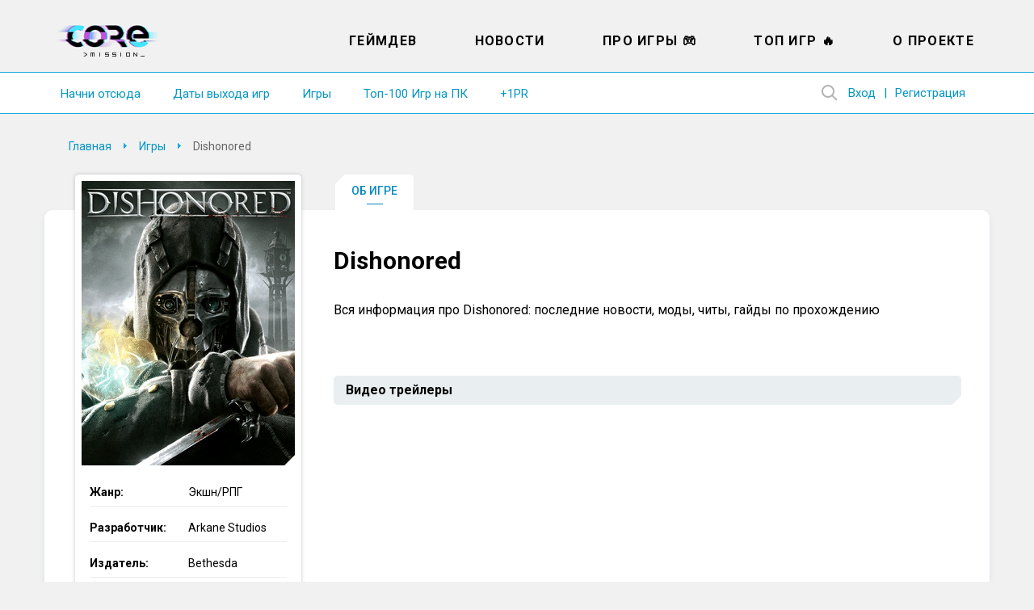

--- FILE ---
content_type: text/html; charset=UTF-8
request_url: https://coremission.net/igry/dishonored/
body_size: 13024
content:
<!DOCTYPE html>
<html lang="ru-RU">
<head>
<meta charset="UTF-8">
<meta name="viewport" content="width=device-width, initial-scale=1.0">
<title>Dishonored: дата выхода, требования, читы, гайды</title>
<link rel="apple-touch-icon" sizes="180x180" href="https://coremission.net/favicon/apple-touch-icon.png">
<link rel="icon" type="image/png" sizes="32x32" href="https://coremission.net/favicon/favicon-32x32.png">
<link rel="icon" type="image/png" sizes="16x16" href="https://coremission.net/favicon/favicon-16x16.png">
<link rel="manifest" href="https://coremission.net/favicon/site.webmanifest">
<link rel="mask-icon" href="https://coremission.net/favicon/safari-pinned-tab.svg" color="#5bbad5">
<link rel="shortcut icon" href="https://coremission.net/favicon/favicon.ico">
<meta name="msapplication-TileColor" content="#2d89ef">
<meta name="msapplication-TileImage" content="https://coremission.net/favicon/mstile-144x144.png">
<meta name="msapplication-config" content="https://coremission.net/favicon/browserconfig.xml">
<meta name="theme-color" content="#ffffff">
<meta name='robots' content='index, follow, max-image-preview:large, max-snippet:-1, max-video-preview:-1' />

	<!-- This site is optimized with the Yoast SEO plugin v26.6 - https://yoast.com/wordpress/plugins/seo/ -->
	<meta name="description" content="Вся информация про Dishonored: последние новости, моды, читы, гайды по прохождению" />
	<link rel="canonical" href="https://coremission.net/igry/dishonored/" />
	<meta property="og:locale" content="ru_RU" />
	<meta property="og:type" content="article" />
	<meta property="og:title" content="Dishonored: дата выхода, требования, читы, гайды" />
	<meta property="og:description" content="Вся информация про Dishonored: последние новости, моды, читы, гайды по прохождению" />
	<meta property="og:url" content="https://coremission.net/igry/dishonored/" />
	<meta property="og:site_name" content="CoreMission" />
	<meta property="article:publisher" content="https://www.facebook.com/groups/coremission" />
	<meta property="article:modified_time" content="2022-06-24T13:20:25+00:00" />
	<meta property="og:image" content="https://coremission.net/wp-content/uploads/2020/01/co1y2j.png" />
	<meta property="og:image:width" content="264" />
	<meta property="og:image:height" content="352" />
	<meta property="og:image:type" content="image/png" />
	<meta name="twitter:card" content="summary_large_image" />
	<meta name="twitter:site" content="@coremission" />
	<meta name="twitter:label1" content="Примерное время для чтения" />
	<meta name="twitter:data1" content="1 минута" />
	<script type="application/ld+json" class="yoast-schema-graph">{"@context":"https://schema.org","@graph":[{"@type":"WebPage","@id":"https://coremission.net/igry/dishonored/","url":"https://coremission.net/igry/dishonored/","name":"Dishonored: дата выхода, требования, читы, гайды","isPartOf":{"@id":"https://coremission.net/#website"},"primaryImageOfPage":{"@id":"https://coremission.net/igry/dishonored/#primaryimage"},"image":{"@id":"https://coremission.net/igry/dishonored/#primaryimage"},"thumbnailUrl":"https://coremission.net/wp-content/uploads/2020/01/co1y2j.png","datePublished":"2020-01-14T09:14:03+00:00","dateModified":"2022-06-24T13:20:25+00:00","description":"Вся информация про Dishonored: последние новости, моды, читы, гайды по прохождению","breadcrumb":{"@id":"https://coremission.net/igry/dishonored/#breadcrumb"},"inLanguage":"ru-RU","potentialAction":[{"@type":"ReadAction","target":["https://coremission.net/igry/dishonored/"]}]},{"@type":"ImageObject","inLanguage":"ru-RU","@id":"https://coremission.net/igry/dishonored/#primaryimage","url":"https://coremission.net/wp-content/uploads/2020/01/co1y2j.png","contentUrl":"https://coremission.net/wp-content/uploads/2020/01/co1y2j.png","width":264,"height":352},{"@type":"BreadcrumbList","@id":"https://coremission.net/igry/dishonored/#breadcrumb","itemListElement":[{"@type":"ListItem","position":1,"name":"Home","item":"https://coremission.net/"},{"@type":"ListItem","position":2,"name":"Игры","item":"https://coremission.net/igry/"},{"@type":"ListItem","position":3,"name":"Dishonored"}]},{"@type":"WebSite","@id":"https://coremission.net/#website","url":"https://coremission.net/","name":"CoreMission","description":"Разработка игр, коллективный бэкстейдж-проект об играх и геймдеве","publisher":{"@id":"https://coremission.net/#organization"},"potentialAction":[{"@type":"SearchAction","target":{"@type":"EntryPoint","urlTemplate":"https://coremission.net/?s={search_term_string}"},"query-input":{"@type":"PropertyValueSpecification","valueRequired":true,"valueName":"search_term_string"}}],"inLanguage":"ru-RU"},{"@type":"Organization","@id":"https://coremission.net/#organization","name":"CoreMission","url":"https://coremission.net/","logo":{"@type":"ImageObject","inLanguage":"ru-RU","@id":"https://coremission.net/#/schema/logo/image/","url":"https://coremission.net/wp-content/uploads/2019/11/cocoremission_vk.jpg","contentUrl":"https://coremission.net/wp-content/uploads/2019/11/cocoremission_vk.jpg","width":135,"height":92,"caption":"CoreMission"},"image":{"@id":"https://coremission.net/#/schema/logo/image/"},"sameAs":["https://www.facebook.com/groups/coremission","https://x.com/coremission"]}]}</script>
	<!-- / Yoast SEO plugin. -->


<style id='wp-img-auto-sizes-contain-inline-css' type='text/css'>
img:is([sizes=auto i],[sizes^="auto," i]){contain-intrinsic-size:3000px 1500px}
/*# sourceURL=wp-img-auto-sizes-contain-inline-css */
</style>

<style id='classic-theme-styles-inline-css' type='text/css'>
/*! This file is auto-generated */
.wp-block-button__link{color:#fff;background-color:#32373c;border-radius:9999px;box-shadow:none;text-decoration:none;padding:calc(.667em + 2px) calc(1.333em + 2px);font-size:1.125em}.wp-block-file__button{background:#32373c;color:#fff;text-decoration:none}
/*# sourceURL=/wp-includes/css/classic-themes.min.css */
</style>
<link rel='stylesheet' id='bbp-default-css' href='https://coremission.net/wp-content/plugins/bbpress/templates/default/css/bbpress.min.css?ver=2.6.14' type='text/css' media='all' />
<link rel='stylesheet' id='coremission-css' href='https://coremission.net/wp-content/plugins/coremission/assets/css/coremission.css?ver=3.0.6' type='text/css' media='all' />
<link rel='stylesheet' id='cgm_styles-css' href='https://coremission.net/wp-content/plugins/coremission/assets/css/checker/cgm.css?ver=3.0.6' type='text/css' media='all' />
<link rel='stylesheet' id='jquery-ui-style-css' href='//code.jquery.com/ui/1.12.1/themes/base/jquery-ui.css?ver=3.0.6' type='text/css' media='all' />
<link rel='stylesheet' id='theme-common-css' href='https://coremission.net/wp-content/themes/core/assets/css/common.css?ver=1.2.5' type='text/css' media='all' />
<link rel='stylesheet' id='lazyload-video-css-css' href='https://coremission.net/wp-content/plugins/lazy-load-for-videos/public/css/lazyload-shared.css?ver=2.18.9' type='text/css' media='all' />
<style id='lazyload-video-css-inline-css' type='text/css'>
.entry-content a.lazy-load-youtube, a.lazy-load-youtube, .lazy-load-vimeo{ background-size: cover; }.titletext.youtube { display: none; }.lazy-load-div { background: url(https://coremission.net/wp-content/plugins/lazy-load-for-videos//public/play-y-red.png) center center no-repeat; }
/*# sourceURL=lazyload-video-css-inline-css */
</style>
<script type="text/javascript" id="coremission-js-extra">
/* <![CDATA[ */
var admin_ajax_url = "https://coremission.net/wp-admin/admin-ajax.php";
//# sourceURL=coremission-js-extra
/* ]]> */
</script>
<script type="text/javascript" src="https://coremission.net/wp-content/plugins/coremission/assets/js/coremission.js?ver=6.9" id="coremission-js"></script>
<script type="text/javascript" src="https://coremission.net/wp-includes/js/jquery/jquery.min.js?ver=3.7.1" id="jquery-core-js"></script>
<script type="text/javascript" src="https://coremission.net/wp-includes/js/jquery/jquery-migrate.min.js?ver=3.4.1" id="jquery-migrate-js"></script>
<script type="text/javascript" src="//code.jquery.com/ui/1.12.1/jquery-ui.js?ver=3.0.6" id="jquery-ui-js"></script>
<script type="text/javascript" id="cgm_js-js-extra">
/* <![CDATA[ */
var mydata = {"url":"https://coremission.net/wp-admin/admin-ajax.php"};
//# sourceURL=cgm_js-js-extra
/* ]]> */
</script>
<script type="text/javascript" src="https://coremission.net/wp-content/plugins/coremission/assets/js/checker/cgm.js?ver=3.0.6" id="cgm_js-js"></script>
<script type="text/javascript" src="https://coremission.net/wp-content/plugins/coremission/assets/js/checker/core_test_game.js?ver=3.0.6" id="cgm_core_test_games_js-js"></script>
<script type="text/javascript">var ajaxurl = "https://coremission.net/wp-admin/admin-ajax.php";</script><noscript><style>.lazyload[data-src]{display:none !important;}</style></noscript><style>.lazyload{background-image:none !important;}.lazyload:before{background-image:none !important;}</style><link rel="preconnect" href="https://fonts.googleapis.com">
<link rel="preconnect" href="https://fonts.gstatic.com" crossorigin>
<link href="https://fonts.googleapis.com/css2?family=Roboto:wght@400;500;700&display=swap" rel="stylesheet">
<link href="https://fonts.googleapis.com/css2?family=Fira+Sans:wght@400;500;600&display=swap" rel="stylesheet">
<link href="https://cdnjs.cloudflare.com/ajax/libs/font-awesome/5.15.4/css/all.min.css" rel="stylesheet">
<link href="/wp-content/themes/core/assets/css/calendar.css" rel="stylesheet">
<link href="/wp-content/themes/core/assets/css/calendar_mobile.css" rel="stylesheet">
<link href="/wp-content/themes/core/assets/css/app_dark.css" rel="stylesheet">
<style id='wp-block-paragraph-inline-css' type='text/css'>
.is-small-text{font-size:.875em}.is-regular-text{font-size:1em}.is-large-text{font-size:2.25em}.is-larger-text{font-size:3em}.has-drop-cap:not(:focus):first-letter{float:left;font-size:8.4em;font-style:normal;font-weight:100;line-height:.68;margin:.05em .1em 0 0;text-transform:uppercase}body.rtl .has-drop-cap:not(:focus):first-letter{float:none;margin-left:.1em}p.has-drop-cap.has-background{overflow:hidden}:root :where(p.has-background){padding:1.25em 2.375em}:where(p.has-text-color:not(.has-link-color)) a{color:inherit}p.has-text-align-left[style*="writing-mode:vertical-lr"],p.has-text-align-right[style*="writing-mode:vertical-rl"]{rotate:180deg}
/*# sourceURL=https://coremission.net/wp-includes/blocks/paragraph/style.min.css */
</style>
<style id='global-styles-inline-css' type='text/css'>
:root{--wp--preset--aspect-ratio--square: 1;--wp--preset--aspect-ratio--4-3: 4/3;--wp--preset--aspect-ratio--3-4: 3/4;--wp--preset--aspect-ratio--3-2: 3/2;--wp--preset--aspect-ratio--2-3: 2/3;--wp--preset--aspect-ratio--16-9: 16/9;--wp--preset--aspect-ratio--9-16: 9/16;--wp--preset--color--black: #000000;--wp--preset--color--cyan-bluish-gray: #abb8c3;--wp--preset--color--white: #ffffff;--wp--preset--color--pale-pink: #f78da7;--wp--preset--color--vivid-red: #cf2e2e;--wp--preset--color--luminous-vivid-orange: #ff6900;--wp--preset--color--luminous-vivid-amber: #fcb900;--wp--preset--color--light-green-cyan: #7bdcb5;--wp--preset--color--vivid-green-cyan: #00d084;--wp--preset--color--pale-cyan-blue: #8ed1fc;--wp--preset--color--vivid-cyan-blue: #0693e3;--wp--preset--color--vivid-purple: #9b51e0;--wp--preset--gradient--vivid-cyan-blue-to-vivid-purple: linear-gradient(135deg,rgb(6,147,227) 0%,rgb(155,81,224) 100%);--wp--preset--gradient--light-green-cyan-to-vivid-green-cyan: linear-gradient(135deg,rgb(122,220,180) 0%,rgb(0,208,130) 100%);--wp--preset--gradient--luminous-vivid-amber-to-luminous-vivid-orange: linear-gradient(135deg,rgb(252,185,0) 0%,rgb(255,105,0) 100%);--wp--preset--gradient--luminous-vivid-orange-to-vivid-red: linear-gradient(135deg,rgb(255,105,0) 0%,rgb(207,46,46) 100%);--wp--preset--gradient--very-light-gray-to-cyan-bluish-gray: linear-gradient(135deg,rgb(238,238,238) 0%,rgb(169,184,195) 100%);--wp--preset--gradient--cool-to-warm-spectrum: linear-gradient(135deg,rgb(74,234,220) 0%,rgb(151,120,209) 20%,rgb(207,42,186) 40%,rgb(238,44,130) 60%,rgb(251,105,98) 80%,rgb(254,248,76) 100%);--wp--preset--gradient--blush-light-purple: linear-gradient(135deg,rgb(255,206,236) 0%,rgb(152,150,240) 100%);--wp--preset--gradient--blush-bordeaux: linear-gradient(135deg,rgb(254,205,165) 0%,rgb(254,45,45) 50%,rgb(107,0,62) 100%);--wp--preset--gradient--luminous-dusk: linear-gradient(135deg,rgb(255,203,112) 0%,rgb(199,81,192) 50%,rgb(65,88,208) 100%);--wp--preset--gradient--pale-ocean: linear-gradient(135deg,rgb(255,245,203) 0%,rgb(182,227,212) 50%,rgb(51,167,181) 100%);--wp--preset--gradient--electric-grass: linear-gradient(135deg,rgb(202,248,128) 0%,rgb(113,206,126) 100%);--wp--preset--gradient--midnight: linear-gradient(135deg,rgb(2,3,129) 0%,rgb(40,116,252) 100%);--wp--preset--font-size--small: 13px;--wp--preset--font-size--medium: 20px;--wp--preset--font-size--large: 36px;--wp--preset--font-size--x-large: 42px;--wp--preset--spacing--20: 0.44rem;--wp--preset--spacing--30: 0.67rem;--wp--preset--spacing--40: 1rem;--wp--preset--spacing--50: 1.5rem;--wp--preset--spacing--60: 2.25rem;--wp--preset--spacing--70: 3.38rem;--wp--preset--spacing--80: 5.06rem;--wp--preset--shadow--natural: 6px 6px 9px rgba(0, 0, 0, 0.2);--wp--preset--shadow--deep: 12px 12px 50px rgba(0, 0, 0, 0.4);--wp--preset--shadow--sharp: 6px 6px 0px rgba(0, 0, 0, 0.2);--wp--preset--shadow--outlined: 6px 6px 0px -3px rgb(255, 255, 255), 6px 6px rgb(0, 0, 0);--wp--preset--shadow--crisp: 6px 6px 0px rgb(0, 0, 0);}:where(.is-layout-flex){gap: 0.5em;}:where(.is-layout-grid){gap: 0.5em;}body .is-layout-flex{display: flex;}.is-layout-flex{flex-wrap: wrap;align-items: center;}.is-layout-flex > :is(*, div){margin: 0;}body .is-layout-grid{display: grid;}.is-layout-grid > :is(*, div){margin: 0;}:where(.wp-block-columns.is-layout-flex){gap: 2em;}:where(.wp-block-columns.is-layout-grid){gap: 2em;}:where(.wp-block-post-template.is-layout-flex){gap: 1.25em;}:where(.wp-block-post-template.is-layout-grid){gap: 1.25em;}.has-black-color{color: var(--wp--preset--color--black) !important;}.has-cyan-bluish-gray-color{color: var(--wp--preset--color--cyan-bluish-gray) !important;}.has-white-color{color: var(--wp--preset--color--white) !important;}.has-pale-pink-color{color: var(--wp--preset--color--pale-pink) !important;}.has-vivid-red-color{color: var(--wp--preset--color--vivid-red) !important;}.has-luminous-vivid-orange-color{color: var(--wp--preset--color--luminous-vivid-orange) !important;}.has-luminous-vivid-amber-color{color: var(--wp--preset--color--luminous-vivid-amber) !important;}.has-light-green-cyan-color{color: var(--wp--preset--color--light-green-cyan) !important;}.has-vivid-green-cyan-color{color: var(--wp--preset--color--vivid-green-cyan) !important;}.has-pale-cyan-blue-color{color: var(--wp--preset--color--pale-cyan-blue) !important;}.has-vivid-cyan-blue-color{color: var(--wp--preset--color--vivid-cyan-blue) !important;}.has-vivid-purple-color{color: var(--wp--preset--color--vivid-purple) !important;}.has-black-background-color{background-color: var(--wp--preset--color--black) !important;}.has-cyan-bluish-gray-background-color{background-color: var(--wp--preset--color--cyan-bluish-gray) !important;}.has-white-background-color{background-color: var(--wp--preset--color--white) !important;}.has-pale-pink-background-color{background-color: var(--wp--preset--color--pale-pink) !important;}.has-vivid-red-background-color{background-color: var(--wp--preset--color--vivid-red) !important;}.has-luminous-vivid-orange-background-color{background-color: var(--wp--preset--color--luminous-vivid-orange) !important;}.has-luminous-vivid-amber-background-color{background-color: var(--wp--preset--color--luminous-vivid-amber) !important;}.has-light-green-cyan-background-color{background-color: var(--wp--preset--color--light-green-cyan) !important;}.has-vivid-green-cyan-background-color{background-color: var(--wp--preset--color--vivid-green-cyan) !important;}.has-pale-cyan-blue-background-color{background-color: var(--wp--preset--color--pale-cyan-blue) !important;}.has-vivid-cyan-blue-background-color{background-color: var(--wp--preset--color--vivid-cyan-blue) !important;}.has-vivid-purple-background-color{background-color: var(--wp--preset--color--vivid-purple) !important;}.has-black-border-color{border-color: var(--wp--preset--color--black) !important;}.has-cyan-bluish-gray-border-color{border-color: var(--wp--preset--color--cyan-bluish-gray) !important;}.has-white-border-color{border-color: var(--wp--preset--color--white) !important;}.has-pale-pink-border-color{border-color: var(--wp--preset--color--pale-pink) !important;}.has-vivid-red-border-color{border-color: var(--wp--preset--color--vivid-red) !important;}.has-luminous-vivid-orange-border-color{border-color: var(--wp--preset--color--luminous-vivid-orange) !important;}.has-luminous-vivid-amber-border-color{border-color: var(--wp--preset--color--luminous-vivid-amber) !important;}.has-light-green-cyan-border-color{border-color: var(--wp--preset--color--light-green-cyan) !important;}.has-vivid-green-cyan-border-color{border-color: var(--wp--preset--color--vivid-green-cyan) !important;}.has-pale-cyan-blue-border-color{border-color: var(--wp--preset--color--pale-cyan-blue) !important;}.has-vivid-cyan-blue-border-color{border-color: var(--wp--preset--color--vivid-cyan-blue) !important;}.has-vivid-purple-border-color{border-color: var(--wp--preset--color--vivid-purple) !important;}.has-vivid-cyan-blue-to-vivid-purple-gradient-background{background: var(--wp--preset--gradient--vivid-cyan-blue-to-vivid-purple) !important;}.has-light-green-cyan-to-vivid-green-cyan-gradient-background{background: var(--wp--preset--gradient--light-green-cyan-to-vivid-green-cyan) !important;}.has-luminous-vivid-amber-to-luminous-vivid-orange-gradient-background{background: var(--wp--preset--gradient--luminous-vivid-amber-to-luminous-vivid-orange) !important;}.has-luminous-vivid-orange-to-vivid-red-gradient-background{background: var(--wp--preset--gradient--luminous-vivid-orange-to-vivid-red) !important;}.has-very-light-gray-to-cyan-bluish-gray-gradient-background{background: var(--wp--preset--gradient--very-light-gray-to-cyan-bluish-gray) !important;}.has-cool-to-warm-spectrum-gradient-background{background: var(--wp--preset--gradient--cool-to-warm-spectrum) !important;}.has-blush-light-purple-gradient-background{background: var(--wp--preset--gradient--blush-light-purple) !important;}.has-blush-bordeaux-gradient-background{background: var(--wp--preset--gradient--blush-bordeaux) !important;}.has-luminous-dusk-gradient-background{background: var(--wp--preset--gradient--luminous-dusk) !important;}.has-pale-ocean-gradient-background{background: var(--wp--preset--gradient--pale-ocean) !important;}.has-electric-grass-gradient-background{background: var(--wp--preset--gradient--electric-grass) !important;}.has-midnight-gradient-background{background: var(--wp--preset--gradient--midnight) !important;}.has-small-font-size{font-size: var(--wp--preset--font-size--small) !important;}.has-medium-font-size{font-size: var(--wp--preset--font-size--medium) !important;}.has-large-font-size{font-size: var(--wp--preset--font-size--large) !important;}.has-x-large-font-size{font-size: var(--wp--preset--font-size--x-large) !important;}
/*# sourceURL=global-styles-inline-css */
</style>
</head>
<body class="single_game" data-pid="13469">
<script>if(/theme=dark/.test(location.search)||localStorage.getItem('dark-theme')!=null) {document.body.classList.add('dark')}</script>
<div id="wrapper" class=" ">
<header id="header">
<div class="wrapper">
<div class="header_logo">
<a href="https://coremission.net" title="На главную">CoreMission</a>
<small>про игры и геймдев</small>
</div>
<div class="header">
<div class="header_user">
    
    <div class="wrap-header_search">
        
<form method="get" action="https://coremission.net/" class="form-search searchform">
    <input 
        placeholder="" 
        type="text" 
        name="s" 
        value=""
        title="Введите текст для поиска" 
        required=""
        class="input-search"
    />
    <input type="submit" class="btn-search" value="Найти">
</form>        <span class="btn-show_search"></span>
    </div>

<ul>
<li class="l1"><a href="https://coremission.net?site=login">Вход</a></li>
<li class="l2"><a href="https://coremission.net?site=register">Регистрация</a></li>
</ul>
</div>
<nav class="header_menu">
<ul id="wp_menu1" class="wp_menu1"><li id="menu-item-609" class="menu-item menu-item-type-taxonomy menu-item-object-category menu-item-609"><a href="https://coremission.net/gamedev/" title="Все про разработку игр, геймдев">Геймдев</a></li>
<li id="menu-item-15581" class="menu-item menu-item-type-taxonomy menu-item-object-category menu-item-15581"><a href="https://coremission.net/novosti/" title="Новости игровой индустрии">Новости</a></li>
<li id="menu-item-10941" class="menu-item menu-item-type-taxonomy menu-item-object-category menu-item-10941"><a href="https://coremission.net/games-review/" title="Про игры: жанры, игры для слабых ПК, подборки и игровые серии">Про игры &#x1f3ae;</a></li>
<li id="menu-item-12641" class="menu-item menu-item-type-taxonomy menu-item-object-category menu-item-12641"><a href="https://coremission.net/top-igr/" title="Топы игры для слабых ПК, мощных ПК, рейтинги">Топ Игр &#x1f525;</a></li>
<li id="menu-item-13681" class="menu-item menu-item-type-post_type menu-item-object-page menu-item-13681"><a href="https://coremission.net/kontakty/">О проекте</a></li>
</ul>    <ul>
                    <li><a href="https://coremission.net/nachalo/">Начни отсюда</a></li>
                    <li><a href="https://coremission.net/kalendar-relizov/">Даты выхода игр</a></li>
                    <li><a href="https://coremission.net/igry/">Игры</a></li>
                    <li><a href="https://coremission.net/top-igr/100-igr-na-pk/">Топ-100 Игр на ПК</a></li>
                    <li><a href="https://coremission.net/gamedev/pr-dlya-indie-bez-izdatelya/">+1PR</a></li>
            
    </ul>    
</nav>
</div>
<nav class="header_link">
        <ul>
                    <li><a href="https://coremission.net/nachalo/">Начни отсюда</a></li>
                    <li><a href="https://coremission.net/kalendar-relizov/">Даты выхода игр</a></li>
                    <li><a href="https://coremission.net/igry/">Игры</a></li>
                    <li><a href="https://coremission.net/top-igr/100-igr-na-pk/">Топ-100 Игр на ПК</a></li>
                    <li><a href="https://coremission.net/gamedev/pr-dlya-indie-bez-izdatelya/">+1PR</a></li>
            
    </ul>    
</nav>
<div class="header_mbar"><span>Меню</span></div>
</div>
</header>


<div class="wrapper SL">
<div id="content">
<nav class="content_crumbar" itemscope itemtype="http://schema.org/BreadcrumbList">
<span itemprop="itemListElement" itemscope itemtype="http://schema.org/ListItem"><a class="breadcrumbs__link" href="https://coremission.net/" itemprop="item"><span itemprop="name">Главная</span></a><meta itemprop="position" content="1" /></span><span itemprop="itemListElement" itemscope itemtype="http://schema.org/ListItem"><a class="breadcrumbs__link" href="https://coremission.net/igry/" itemprop="item"><span itemprop="name">Игры</span></a><meta itemprop="position" content="2" /></span><span class="breadcrumbs__current">Dishonored</span>
</nav>

        <div class="wrap_article_menu">
            <ul class="article_menu">
                                    <li
                        class="current_page_item"
                    >
                        <a 
                            href="https://coremission.net/igry/dishonored/"
                        >Об игре</a>
                    </li>
                
                            </ul>
        </div>
    <div class="content">
	<main>
<article class="content_article game" itemscope itemtype="https://schema.org/Article">
<h1 itemprop="name headline">Dishonored</h1>

<span itemprop="author" itemscope itemtype="http://schema.org/Person"> 
    <meta itemprop="name" content="coremission" />
</span>

<meta itemprop="datePublished" content="2020-01-14" />
<meta itemprop="dateModified" content="2022-06-24" />

<div itemprop="publisher" itemscope itemtype="http://schema.org/Organization">
    <meta itemprop="name" content="coremission.net" />
    <div itemprop="logo" itemscope itemtype="https://schema.org/ImageObject">
        <meta itemprop="width" content="109" />
        <meta itemprop="height" content="51" />        
        <meta itemprop="url" content="/wp-content/themes/core/images/logotype_1.png" />
    </div>
</div>

<meta itemprop="mainEntityOfPage" content="https://coremission.net/igry/dishonored/" />




<!--<div class="article_smenu">
<ul>
<li data-rel="gameplay"><span>Геймплей</span></li>
<li data-rel="video"><span>Видео</span></li>
<li data-rel="system"><span>Требования ПК</span></li>
</ul>
</div>//-->

<section class="article_datas">
	<div class="image_column">
					<figure>
				<img itemprop="image" src="[data-uri]" alt="Dishonored" width="264" height="352" loading="lazy" data-src="https://coremission.net/wp-content/uploads/2020/01/co1y2j.png" decoding="async" class="lazyload" data-eio-rwidth="264" data-eio-rheight="352"><noscript><img itemprop="image" src="https://coremission.net/wp-content/uploads/2020/01/co1y2j.png" alt="Dishonored" width="264" height="352" loading="lazy" data-eio="l"></noscript>
				<div class="main-image-corner"></div>
			</figure>
		
							<div class="notification_button"><span data-label="0">Поставить напоминание</span><span data-label="1">Напоминание установлено</span></div>
		
	</div>
	<div class="text_column">
		<ul>
							<li>
					<small>Жанр:</small>
					<span>Экшн/РПГ</span>
				</li>
								<li>
					<small>Разработчик:</small>
					<span>Arkane Studios</span>
				</li>
								<li>
					<small>Издатель:</small>
					<span>Bethesda</span>
				</li>            
							<li class="link1">
					<small>Платформы:</small>
					<span>PC, PS 4, XBOX One</span>
				</li>
										<li class="release-date-new">
					<small>Дата выхода:</small>
					<span>
						<div class="param-platforms">
															<div><span class="d">11</span> <span class="m">ноября</span> <span class="y">2016</span> - 
         <span class="platform platform-pc">
            <span class="help">PC</span>
         </span>
         <span class="platform platform-ps">
            <span class="help">PS 4</span>
         </span>
         <span class="platform platform-xbox">
            <span class="help">XBOX One</span>
         </span></div>
													</div>
											</span>
				</li>
					</ul>
	</div>

</section>



<div class="article_entry" itemprop="description" data-box="gameplay">
        <div class="menu-button on-tablet"></div>
        <div class="tablet-header on-tablet">Об игре</div>
    
<p>Вся информация про Dishonored: последние новости, моды, читы, гайды по прохождению</p>



<span id="more-13469"></span>
    </div>

<section class="article_video" data-box="video">
    <h2 class="on-desktop">Видео трейлеры</h2>
    <div class="video_block">
                    <div class="video_player">
                <div>
                    <iframe  allowfullscreen data-src="https://www.youtube.com/embed/XMCzCvR-O8M" class="lazyload"></iframe>
                </div>
                <span>Геймплейный трейлер</span>
            </div>
                    <div class="video_player">
                <div>
                    <iframe  allowfullscreen data-src="https://www.youtube.com/embed/rzEBVP5C3sk" class="lazyload"></iframe>
                </div>
                <span>Кинематографический трейлер</span>
            </div>
            </div>
</section>

<section class="stores on-tablet">
    <h2>Доступна для покупки</h2>
    <div class="store-items">
        <a class="store-steam" target="_blank" href="https://store.steampowered.com/app/217980"></a>    </div>
</section>

<!--<section class="article_other">


</section>//-->



</article>

    <div class="content_comment">
        	<div id="respond" class="comment-respond">
		<h2 id="reply-title" class="comment-reply-title">Добавить комментарий <small><a rel="nofollow" id="cancel-comment-reply-link" href="/igry/dishonored/#respond" style="display:none;">Отменить ответ</a></small></h2><form action="https://coremission.net/wp-comments-post.php" method="post" id="commentform" class="section-inner thin max-percentage"><p class="comment-notes"><span id="email-notes">Ваш адрес email не будет опубликован.</span> <span class="required-field-message">Обязательные поля помечены <span class="required">*</span></span></p><p class="comment-form-comment"><label for="comment">Комментарий <span class="required">*</span></label> <textarea autocomplete="new-password"  id="jdd3331bbb"  name="jdd3331bbb"   cols="45" rows="8" maxlength="65525" required="required"></textarea><textarea id="comment" aria-label="hp-comment" aria-hidden="true" name="comment" autocomplete="new-password" style="padding:0 !important;clip:rect(1px, 1px, 1px, 1px) !important;position:absolute !important;white-space:nowrap !important;height:1px !important;width:1px !important;overflow:hidden !important;" tabindex="-1"></textarea><script data-noptimize>document.getElementById("comment").setAttribute( "id", "a3f445340071c69a333346902d76f333" );document.getElementById("jdd3331bbb").setAttribute( "id", "comment" );</script></p><p class="comment-form-author"><label for="author">Имя <span class="required">*</span></label> <input id="author" name="author" type="text" value="" size="30" maxlength="245" autocomplete="name" required="required" /></p>
<p class="comment-form-email"><label for="email">Email <span class="required">*</span></label> <input id="email" name="email" type="text" value="" size="30" maxlength="100" aria-describedby="email-notes" autocomplete="email" required="required" /></p>
<p class="comment-form-url"><label for="url">Сайт</label> <input id="url" name="url" type="text" value="" size="30" maxlength="200" autocomplete="url" /></p>
<p class="form-submit"><input name="submit" type="submit" id="submit" class="submit" value="Отправить комментарий" /> <input type='hidden' name='comment_post_ID' value='13469' id='comment_post_ID' />
<input type='hidden' name='comment_parent' id='comment_parent' value='0' />
</p></form>	</div><!-- #respond -->
	    </div>

</main>
<aside id="sideleft">

<div class="sidebar_params">
    <figure>
        <img src="[data-uri]" alt="Dishonored" width="264" height="352" loading="lazy" data-src="https://coremission.net/wp-content/uploads/2020/01/co1y2j.png" decoding="async" class="lazyload" data-eio-rwidth="264" data-eio-rheight="352"><noscript><img src="https://coremission.net/wp-content/uploads/2020/01/co1y2j.png" alt="Dishonored" width="264" height="352" loading="lazy" data-eio="l"></noscript>
        <div class="main-image-corner"></div>
    </figure>

    
    <ul>
                    <li>
                <small>Жанр:</small>
                <span>Экшн/РПГ</span>
            </li>
                    <li>
                <small>Разработчик:</small>
                <span>Arkane Studios</span>
            </li>
                    <li>
                <small>Издатель:</small>
                <span>Bethesda</span>
            </li>              
                    <li class="link1 ">
                <small>Платформы:</small>
                <div class="param-platforms">
                    
            <span class="platform platform-pc">
                <span class="help">PC</span>
            </span>
        
            <span class="platform platform-ps">
                <span class="help">PS 4</span>
            </span>
        
            <span class="platform platform-xbox">
                <span class="help">XBOX One</span>
            </span>
                        </div>
            </li>  
                    <li class="release-date-new">
                <small>Дата выхода:</small>
                <div class="param-platforms">
                                            <div><span class="d">11</span> <span class="m">ноября</span> <span class="y">2016</span> - 
         <span class="platform platform-pc">
            <span class="help">PC</span>
         </span>
         <span class="platform platform-ps">
            <span class="help">PS 4</span>
         </span>
         <span class="platform platform-xbox">
            <span class="help">XBOX One</span>
         </span></div>
                                    </div>
            </li>
            </ul>
</div>
<ul class="widget-social">
    <li class="widget-social-title">CoreMission в:</li>
    <li>
        <span 
            data-goto="https://t.me/coremission" 
            data-target="_blank"
            class="goto tg item"
        >Telegram</span>
    </li>
   
     
    <li>
            <span 
                data-goto="https://youtu.be/VDyR8ImUkPw" 
                data-target="_blank"
                class="goto yt item"
            >YouTube</span>
    </li>
                
</ul><div class="sidebar_listing">
<div class="listing_title">Ссылки</div>
<div class="listing_enter">
<ul id="385" class="385"><li id="menu-item-31126" class="menu-item menu-item-type-post_type menu-item-object-page menu-item-31126"><a href="https://coremission.net/kalendar-relizov/" title="Даты выходов игр списком">Календарь: даты выхода игр</a></li>
<li id="menu-item-38317" class="menu-item menu-item-type-post_type menu-item-object-page menu-item-38317"><a href="https://coremission.net/kalendar-iventov/" title="События, трансляции и другие ивенты игровой индустрии">Календарь: игровые ивенты</a></li>
<li id="menu-item-36272" class="menu-item menu-item-type-post_type menu-item-object-post menu-item-36272"><a href="https://coremission.net/top-igr/krutye-igry/" title="Крутые игры на ПК. Лучшие проекты в разных жанрах">Крутые игры на ПК</a></li>
<li id="menu-item-10759" class="menu-item menu-item-type-post_type menu-item-object-post menu-item-10759"><a href="https://coremission.net/pc-test/poidet-li-igra-na-pk/" title="Пойдет ли игра на ПК? ИГРОТЕСТ">Пойдет ли игра на ПК?</a></li>
<li id="menu-item-35878" class="menu-item menu-item-type-custom menu-item-object-custom menu-item-35878"><a href="https://coremission.net/top-igr/igry-dlya-slabogo-noutbuka/">Игры для слабого ноутбука</a></li>
<li id="menu-item-10748" class="menu-item menu-item-type-post_type menu-item-object-post menu-item-10748"><a href="https://coremission.net/games-review/put-v-kibersport/">Как стать киберспортсменом?</a></li>
<li id="menu-item-34577" class="menu-item menu-item-type-custom menu-item-object-custom menu-item-34577"><a href="https://coremission.net/igry/the-sims-4/chity/">Коды на The Sims 4</a></li>
<li id="menu-item-27088" class="menu-item menu-item-type-custom menu-item-object-custom menu-item-27088"><a href="https://coremission.net/igry/the-sims-4/dopolneniya/" title="Полный список дополнений Симс 4 (The Sims 4)">Все дополнения Sims 4</a></li>
<li id="menu-item-15117" class="menu-item menu-item-type-taxonomy menu-item-object-category menu-item-15117"><a href="https://coremission.net/indie-razrabotchiki/">Разработчики инди-игр</a></li>
<li id="menu-item-10746" class="menu-item menu-item-type-post_type menu-item-object-page menu-item-10746"><a href="https://coremission.net/chity-v-igrah/" title="Что такое &#171;читы&#187; в играх? История чит-кодов, виды и влияние на игровой процесс">Всё про &#171;читы&#187; в играх</a></li>
<li id="menu-item-29930" class="menu-item menu-item-type-custom menu-item-object-custom menu-item-29930"><a href="https://coremission.net/igry/counter-strike-global-offensive/chity/">Читы для CS: GO</a></li>
<li id="menu-item-10747" class="menu-item menu-item-type-post_type menu-item-object-post menu-item-10747"><a href="https://coremission.net/gamedev/kak-sozdat-igru/" title="Как создать игру самому? Полное руководство для начинающих">Как создать игру самому?</a></li>
<li id="menu-item-10749" class="menu-item menu-item-type-post_type menu-item-object-post menu-item-10749"><a href="https://coremission.net/gamedev/kak-stat-razrabotchikom-igr/" title="Как стать разработчиком игр? Какие бывают профессии в геймдеве?">Как стать разработчиком игр?</a></li>
<li id="menu-item-10743" class="menu-item menu-item-type-post_type menu-item-object-page menu-item-10743"><a href="https://coremission.net/resursy-dlya-khudozhnikov/" title="Референсы для художников и другие ресурсы-источники для самообучения">Референсы для художников</a></li>
<li id="menu-item-14830" class="menu-item menu-item-type-post_type menu-item-object-post menu-item-14830"><a href="https://coremission.net/raznoe/simvoly-dlya-nikov/" title="Красивые знаки для оформления ников – Сделай красивый ник онлайн">Символы для ников</a></li>
<li id="menu-item-27695" class="menu-item menu-item-type-post_type menu-item-object-page menu-item-27695"><a href="https://coremission.net/vremya-prohozhdeniya/" title="Список игр из базы, для которых определено время прохождения">Время прохождения игр</a></li>
<li id="menu-item-28203" class="menu-item menu-item-type-post_type menu-item-object-page menu-item-28203"><a href="https://coremission.net/pohozhie-igry/">Похожие игры</a></li>
<li id="menu-item-10744" class="menu-item menu-item-type-post_type menu-item-object-page menu-item-10744"><a href="https://coremission.net/karta-saita/">Карта сайта</a></li>
</ul></div>
</div>
</aside>


</div>
</div>
</div>
<footer id="footer">
<div class="footer part1">
<div class="wrapper">
<nav class="footer_menu">
<ul id="wp_menu3" class="wp_menu3"><li id="menu-item-9727" class="menu-item menu-item-type-post_type menu-item-object-page menu-item-9727"><a href="https://coremission.net/pravila/" title="Пользовательское соглашение (Правила)">Соглашение</a></li>
<li id="menu-item-9728" class="menu-item menu-item-type-post_type menu-item-object-page menu-item-9728"><a href="https://coremission.net/reklama/" title="Реклама, партнёрские материалы и гостевые посты">Реклама</a></li>
<li id="menu-item-13652" class="menu-item menu-item-type-post_type menu-item-object-page menu-item-13652"><a href="https://coremission.net/press-relizy-klyuchi/" title="Пресс-релизы, обзоры и розыгрыши ключей">Для пресс-релизов</a></li>
<li id="menu-item-12640" class="menu-item menu-item-type-custom menu-item-object-custom menu-item-12640"><a href="https://coremission.net/kontakty/">О проекте</a></li>
</ul></nav>
<div class="footer_form">
<div>
<a href="#">Push-уведомления</a>
</div>
<form method="post" action="#">
<input type="text" value="" placeholder="Ваш e-mail">
<input type="submit" value="Подписаться">
</form>
</div>
</div>
</div>
<div class="footer part2">
<div class="wrapper">
<div class="footer_copy">
<div>&copy; 2017–2022 <span>CoreMission</span></div>
<div>Все права защищены. При любом использовании материалов – ссылка на сайт обязательна.</div>
<div>Редакция: <a href="mailto:s.coremission@gmail.com">s.coremission@gmail.com</a></div>
</div>
<div class="footer_social">
<a href="https://vk.com/coremission" title="Вконтакте" target="_blank" class="vk">Вконтакте</a>
<a href="https://t.me/coremission" title="Telegram" target="_blank" class="tg">Telegram</a>
<a href="https://www.facebook.com/groups/coremission/" title="Facebook" target="_blank" class="fb">Facebook</a>
<a href="https://twitter.com/coremission" title="Twitter" target="_blank" class="tw">Twitter</a>
<a href="https://youtu.be/VDyR8ImUkPw" title="Youtube" target="_blank" class="yt">Youtube</a>
</div>
</div>
</div>
<div class="footer_intop hide"><span>Наверх</span></div>
</footer> 
 
</div>

<script type="speculationrules">
{"prefetch":[{"source":"document","where":{"and":[{"href_matches":"/*"},{"not":{"href_matches":["/wp-*.php","/wp-admin/*","/wp-content/uploads/*","/wp-content/*","/wp-content/plugins/*","/wp-content/themes/core/*","/*\\?(.+)"]}},{"not":{"selector_matches":"a[rel~=\"nofollow\"]"}},{"not":{"selector_matches":".no-prefetch, .no-prefetch a"}}]},"eagerness":"conservative"}]}
</script>

<script type="text/javascript" id="bbp-swap-no-js-body-class">
	document.body.className = document.body.className.replace( 'bbp-no-js', 'bbp-js' );
</script>

<script type="text/javascript" id="eio-lazy-load-js-before">
/* <![CDATA[ */
var eio_lazy_vars = {"exactdn_domain":"","skip_autoscale":0,"bg_min_dpr":1.1,"threshold":0,"use_dpr":1};
//# sourceURL=eio-lazy-load-js-before
/* ]]> */
</script>
<script type="text/javascript" src="https://coremission.net/wp-content/plugins/ewww-image-optimizer/includes/lazysizes.min.js?ver=831" id="eio-lazy-load-js" async="async" data-wp-strategy="async"></script>
<script type="text/javascript" id="pll_cookie_script-js-after">
/* <![CDATA[ */
(function() {
				var expirationDate = new Date();
				expirationDate.setTime( expirationDate.getTime() + 31536000 * 1000 );
				document.cookie = "pll_language=ru; expires=" + expirationDate.toUTCString() + "; path=/; secure; SameSite=Lax";
			}());

//# sourceURL=pll_cookie_script-js-after
/* ]]> */
</script>
<script type="text/javascript" src="https://coremission.net/wp-content/themes/core/assets/js/plugins.js?ver=1.2.5" id="theme-plugins-js"></script>
<script type="text/javascript" id="theme-common-js-extra">
/* <![CDATA[ */
var params = {"popupStream":"","popupStreamTime":"0"};
//# sourceURL=theme-common-js-extra
/* ]]> */
</script>
<script type="text/javascript" src="https://coremission.net/wp-content/themes/core/assets/js/common.js?ver=1.2.5" id="theme-common-js"></script>
<script type="text/javascript" src="https://coremission.net/wp-content/plugins/lazy-load-for-videos/public/js/lazyload-shared.js?ver=2.18.9" id="lazyload-video-js-js"></script>
<script type="text/javascript" id="lazyload-youtube-js-js-before">
/* <![CDATA[ */
window.llvConfig=window.llvConfig||{};window.llvConfig.youtube={"colour":"red","buttonstyle":"youtube_button_image_red","controls":true,"loadpolicy":true,"thumbnailquality":"0","preroll":"","postroll":"","overlaytext":"","loadthumbnail":true,"cookies":false,"callback":"<!--YOUTUBE_CALLBACK-->"};
//# sourceURL=lazyload-youtube-js-js-before
/* ]]> */
</script>
<script type="text/javascript" src="https://coremission.net/wp-content/plugins/lazy-load-for-videos/public/js/lazyload-youtube.js?ver=2.18.9" id="lazyload-youtube-js-js"></script>
<script type="text/javascript" id="lazyload-vimeo-js-js-before">
/* <![CDATA[ */
window.llvConfig=window.llvConfig||{};window.llvConfig.vimeo={"buttonstyle":"youtube_button_image_red","playercolour":"#00adef","preroll":"","postroll":"","show_title":false,"overlaytext":"","loadthumbnail":true,"thumbnailquality":"default","cookies":false,"callback":"<!--VIMEO_CALLBACK-->"};
//# sourceURL=lazyload-vimeo-js-js-before
/* ]]> */
</script>
<script type="text/javascript" src="https://coremission.net/wp-content/plugins/lazy-load-for-videos/public/js/lazyload-vimeo.js?ver=2.18.9" id="lazyload-vimeo-js-js"></script>

<!-- Global site tag (gtag.js) - Google Analytics -->
<script async src="https://www.googletagmanager.com/gtag/js?id=UA-88634798-1"></script>
<script>
  window.dataLayer = window.dataLayer || [];
  function gtag(){dataLayer.push(arguments);}
  gtag('js', new Date());

  gtag('config', 'UA-88634798-1');
</script>
</body>
</html>

<!-- Page supported by LiteSpeed Cache 7.7 on 2026-01-26 19:10:13 -->